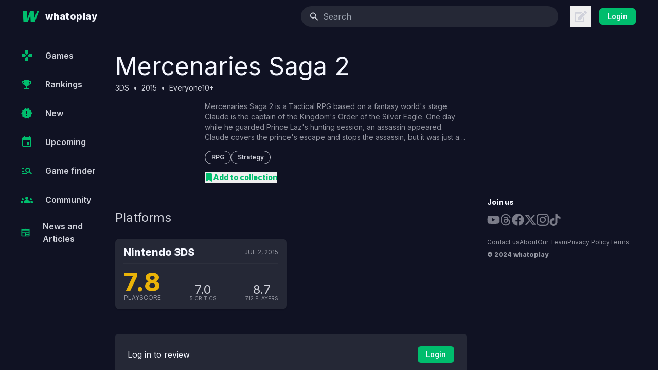

--- FILE ---
content_type: text/html; charset=utf-8
request_url: https://www.google.com/recaptcha/api2/aframe
body_size: 266
content:
<!DOCTYPE HTML><html><head><meta http-equiv="content-type" content="text/html; charset=UTF-8"></head><body><script nonce="tHPIRhQPi9EqKx57U-jC9g">/** Anti-fraud and anti-abuse applications only. See google.com/recaptcha */ try{var clients={'sodar':'https://pagead2.googlesyndication.com/pagead/sodar?'};window.addEventListener("message",function(a){try{if(a.source===window.parent){var b=JSON.parse(a.data);var c=clients[b['id']];if(c){var d=document.createElement('img');d.src=c+b['params']+'&rc='+(localStorage.getItem("rc::a")?sessionStorage.getItem("rc::b"):"");window.document.body.appendChild(d);sessionStorage.setItem("rc::e",parseInt(sessionStorage.getItem("rc::e")||0)+1);localStorage.setItem("rc::h",'1768696861521');}}}catch(b){}});window.parent.postMessage("_grecaptcha_ready", "*");}catch(b){}</script></body></html>

--- FILE ---
content_type: application/javascript; charset=UTF-8
request_url: https://whatoplay.com/_next/static/chunks/pages/best/%5BgenreURL%5D-1b4d51772eec23ea.js
body_size: 708
content:
(self.webpackChunk_N_E=self.webpackChunk_N_E||[]).push([[4285],{8086:function(e,n,t){(window.__NEXT_P=window.__NEXT_P||[]).push(["/best/[genreURL]",function(){return t(33814)}])},33814:function(e,n,t){"use strict";t.r(n),t.d(n,{__N_SSP:function(){return r}});var u=t(85893),_=t(72810),r=!0;n.default=e=>{let{fallbackData:n,url:t,genreURL:r}=e;return(0,u.jsx)(_.Z,{fallbackData:n,url:t,pageType:"best-genre",headerTitle:"Best ".concat(r," Games"),subTitle:"games"})}}},function(e){e.O(0,[260,9027,4356,2810,9774,2888,179],function(){return e(e.s=8086)}),_N_E=e.O()}]);

--- FILE ---
content_type: application/javascript; charset=UTF-8
request_url: https://whatoplay.com/_next/static/chunks/pages/critics/%5BpublicationURL%5D-9209ff15ee0dc73e.js
body_size: 6500
content:
(self.webpackChunk_N_E=self.webpackChunk_N_E||[]).push([[8666,8610,5918],{99251:function(e,s,t){(window.__NEXT_P=window.__NEXT_P||[]).push(["/critics/[publicationURL]",function(){return t(3942)}])},1342:function(e,s,t){"use strict";Object.defineProperty(s,"__esModule",{value:!0}),function(e,s){for(var t in s)Object.defineProperty(e,t,{enumerable:!0,get:s[t]})}(s,{noSSR:function(){return noSSR},default:function(){return dynamic}});let l=t(38754),a=(t(67294),l._(t(24304)));function convertModule(e){return{default:(null==e?void 0:e.default)||e}}function noSSR(e,s){return delete s.webpack,delete s.modules,e(s)}function dynamic(e,s){let t=a.default,l={loading:e=>{let{error:s,isLoading:t,pastDelay:l}=e;return null}};e instanceof Promise?l.loader=()=>e:"function"==typeof e?l.loader=e:"object"==typeof e&&(l={...l,...e}),l={...l,...s};let i=l.loader;return(l.loadableGenerated&&(l={...l,...l.loadableGenerated},delete l.loadableGenerated),"boolean"!=typeof l.ssr||l.ssr)?t({...l,loader:()=>null!=i?i().then(convertModule):Promise.resolve(convertModule(()=>null))}):(delete l.webpack,delete l.modules,noSSR(t,l))}("function"==typeof s.default||"object"==typeof s.default&&null!==s.default)&&void 0===s.default.__esModule&&(Object.defineProperty(s.default,"__esModule",{value:!0}),Object.assign(s.default,s),e.exports=s.default)},30043:function(e,s,t){"use strict";Object.defineProperty(s,"__esModule",{value:!0}),Object.defineProperty(s,"LoadableContext",{enumerable:!0,get:function(){return i}});let l=t(38754),a=l._(t(67294)),i=a.default.createContext(null)},24304:function(e,s,t){"use strict";/**
@copyright (c) 2017-present James Kyle <me@thejameskyle.com>
 MIT License
 Permission is hereby granted, free of charge, to any person obtaining
a copy of this software and associated documentation files (the
"Software"), to deal in the Software without restriction, including
without limitation the rights to use, copy, modify, merge, publish,
distribute, sublicense, and/or sell copies of the Software, and to
permit persons to whom the Software is furnished to do so, subject to
the following conditions:
 The above copyright notice and this permission notice shall be
included in all copies or substantial portions of the Software.
 THE SOFTWARE IS PROVIDED "AS IS", WITHOUT WARRANTY OF ANY KIND,
EXPRESS OR IMPLIED, INCLUDING BUT NOT LIMITED TO THE WARRANTIES OF
MERCHANTABILITY, FITNESS FOR A PARTICULAR PURPOSE AND
NONINFRINGEMENT. IN NO EVENT SHALL THE AUTHORS OR COPYRIGHT HOLDERS BE
LIABLE FOR ANY CLAIM, DAMAGES OR OTHER LIABILITY, WHETHER IN AN ACTION
OF CONTRACT, TORT OR OTHERWISE, ARISING FROM, OUT OF OR IN CONNECTION
WITH THE SOFTWARE OR THE USE OR OTHER DEALINGS IN THE SOFTWARE
*/Object.defineProperty(s,"__esModule",{value:!0}),Object.defineProperty(s,"default",{enumerable:!0,get:function(){return c}});let l=t(38754),a=l._(t(67294)),i=t(30043),n=[],r=[],o=!1;function load(e){let s=e(),t={loading:!0,loaded:null,error:null};return t.promise=s.then(e=>(t.loading=!1,t.loaded=e,e)).catch(e=>{throw t.loading=!1,t.error=e,e}),t}let LoadableSubscription=class LoadableSubscription{promise(){return this._res.promise}retry(){this._clearTimeouts(),this._res=this._loadFn(this._opts.loader),this._state={pastDelay:!1,timedOut:!1};let{_res:e,_opts:s}=this;e.loading&&("number"==typeof s.delay&&(0===s.delay?this._state.pastDelay=!0:this._delay=setTimeout(()=>{this._update({pastDelay:!0})},s.delay)),"number"==typeof s.timeout&&(this._timeout=setTimeout(()=>{this._update({timedOut:!0})},s.timeout))),this._res.promise.then(()=>{this._update({}),this._clearTimeouts()}).catch(e=>{this._update({}),this._clearTimeouts()}),this._update({})}_update(e){this._state={...this._state,error:this._res.error,loaded:this._res.loaded,loading:this._res.loading,...e},this._callbacks.forEach(e=>e())}_clearTimeouts(){clearTimeout(this._delay),clearTimeout(this._timeout)}getCurrentValue(){return this._state}subscribe(e){return this._callbacks.add(e),()=>{this._callbacks.delete(e)}}constructor(e,s){this._loadFn=e,this._opts=s,this._callbacks=new Set,this._delay=null,this._timeout=null,this.retry()}};function Loadable(e){return function(e,s){let t=Object.assign({loader:null,loading:null,delay:200,timeout:null,webpack:null,modules:null},s),l=null;function init(){if(!l){let s=new LoadableSubscription(e,t);l={getCurrentValue:s.getCurrentValue.bind(s),subscribe:s.subscribe.bind(s),retry:s.retry.bind(s),promise:s.promise.bind(s)}}return l.promise()}if(!o){let e=t.webpack?t.webpack():t.modules;e&&r.push(s=>{for(let t of e)if(s.includes(t))return init()})}function LoadableComponent(e,s){!function(){init();let e=a.default.useContext(i.LoadableContext);e&&Array.isArray(t.modules)&&t.modules.forEach(s=>{e(s)})}();let n=a.default.useSyncExternalStore(l.subscribe,l.getCurrentValue,l.getCurrentValue);return a.default.useImperativeHandle(s,()=>({retry:l.retry}),[]),a.default.useMemo(()=>{var s;return n.loading||n.error?a.default.createElement(t.loading,{isLoading:n.loading,pastDelay:n.pastDelay,timedOut:n.timedOut,error:n.error,retry:l.retry}):n.loaded?a.default.createElement((s=n.loaded)&&s.default?s.default:s,e):null},[e,n])}return LoadableComponent.preload=()=>init(),LoadableComponent.displayName="LoadableComponent",a.default.forwardRef(LoadableComponent)}(load,e)}function flushInitializers(e,s){let t=[];for(;e.length;){let l=e.pop();t.push(l(s))}return Promise.all(t).then(()=>{if(e.length)return flushInitializers(e,s)})}Loadable.preloadAll=()=>new Promise((e,s)=>{flushInitializers(n).then(e,s)}),Loadable.preloadReady=e=>(void 0===e&&(e=[]),new Promise(s=>{let res=()=>(o=!0,s());flushInitializers(r,e).then(res,res)})),window.__NEXT_PRELOADREADY=Loadable.preloadReady;let c=Loadable},61967:function(e,s,t){"use strict";var l=t(85893);s.Z=e=>{let{cover:s}=e;return(0,l.jsx)("div",{className:"aspect-[3/1]",style:{backgroundImage:"url(".concat(s||"https://cdn2.whatoplay.com/ui/cover.webp",")"),backgroundSize:"cover",backgroundPosition:"center center",backgroundRepeat:"no-repeat"},"data-test":"profile-cover"})}},60177:function(e,s,t){"use strict";var l=t(85893),a=t(33312);s.Z=()=>(0,l.jsxs)(l.Fragment,{children:[(0,l.jsx)("div",{className:"skeleton h-52 sm:h-80"}),(0,l.jsx)(a.Me,{className:"pt-6",children:(0,l.jsx)(a.ST,{children:(0,l.jsxs)("div",{className:"mb-4 space-y-9 px-5 sm:px-0",children:[(0,l.jsx)("div",{className:"relative -mt-24 h-32 w-32 sm:-mt-32 sm:h-52 sm:w-52",children:(0,l.jsx)("div",{className:"skeleton h-32 w-32 rounded-full bg-skin-sup sm:h-52 sm:w-52"})}),(0,l.jsxs)("div",{className:"space-y-3",children:[(0,l.jsx)("div",{className:"skeleton h-5 w-1/3 rounded-lg"}),(0,l.jsx)("div",{className:"skeleton h-3 w-1/4 rounded-lg"})]}),(0,l.jsxs)("div",{className:"space-y-5",children:[(0,l.jsxs)("div",{className:"flex gap-5 pb-1",children:[(0,l.jsxs)("div",{className:"space-y-2",children:[(0,l.jsx)("div",{className:"skeleton h-7 w-7 rounded-lg"}),(0,l.jsx)("div",{className:"skeleton h-3 w-20 rounded-lg"})]}),(0,l.jsxs)("div",{className:"space-y-2",children:[(0,l.jsx)("div",{className:"skeleton h-7 w-7 rounded-lg"}),(0,l.jsx)("div",{className:"skeleton h-3 w-20 rounded-lg"})]})]}),(0,l.jsx)("div",{className:"skeleton h-[34px] w-28 rounded-lg"}),(0,l.jsxs)("div",{className:"space-y-2",children:[(0,l.jsx)("div",{className:"skeleton h-3 w-7/12 rounded-lg"}),(0,l.jsx)("div",{className:"skeleton h-3 w-1/3 rounded-lg"})]}),(0,l.jsxs)("div",{className:"space-y-2",children:[(0,l.jsxs)("div",{className:"flex items-center space-x-2",children:[(0,l.jsx)("div",{className:"skeleton h-4 w-4 rounded-lg"}),(0,l.jsx)("div",{className:"skeleton h-3 w-20 rounded-lg"})]}),(0,l.jsxs)("div",{className:"flex items-center space-x-2",children:[(0,l.jsx)("div",{className:"skeleton h-4 w-4 rounded-lg"}),(0,l.jsx)("div",{className:"skeleton h-3 w-20 rounded-lg"})]})]})]})]})})})]})},28610:function(e,s,t){"use strict";t.r(s),t.d(s,{default:function(){return Ads_DynamicAds}});var l=t(85893),a=t(67294),i=t(36492),n=t(41707);let useAdsDynamic=e=>(0,i.a)(["ads-dynamic",e],async()=>{let s=await n.o.get("/api/v1/ads",{params:{position:e.position}});return s});var Ads_DynamicAds=e=>{let{position:s,active:t=!1}=e;(0,a.useEffect)(()=>{try{window.adsbygoogle||(window.adsbygoogle=[]),window.adsbygoogle.push({})}catch(e){console.error("AdSense error:",e)}},[]);let{data:i,error:n}=useAdsDynamic({position:s});if(!i&&!n)return(0,l.jsx)("div",{className:"relative z-40 flex justify-center"});let r=null==i?void 0:i.ads;return"leaderboard"===s?(0,l.jsx)("ins",{className:"adsbygoogle",style:{display:"block"},"data-ad-client":"ca-pub-1077262570513948","data-ad-slot":"9879645121","data-ad-format":"auto","data-full-width-responsive":"true"}):(0,l.jsxs)(l.Fragment,{children:[(null==r?void 0:r.isStyled)?(0,l.jsx)("style",{type:"text/css",dangerouslySetInnerHTML:{__html:"".concat(null==r?void 0:r.styles)}}):null,(0,l.jsx)("div",{dangerouslySetInnerHTML:{__html:(null==r?void 0:r.content)||""}})]})}},25918:function(e,s,t){"use strict";t.r(s);var l=t(85893);t(88273);var a=t(67294),i=t(89755),n=t.n(i),r=t(5152),o=t.n(r),c=t(89583);let d=o()(()=>t.e(3106).then(t.bind(t,23106)),{loadableGenerated:{webpack:()=>[23106]}}),VideoThumb=e=>{let{src:s,type:t,onClick:a,maxRes:i}=e;return(0,l.jsxs)("div",{className:"flex h-full w-full cursor-pointer items-center justify-center",children:[t&&(0,l.jsx)("div",{className:"absolute bottom-0 left-0 z-[2] w-1/2 bg-gradient-to-r from-black via-black/70 to-transparent p-2 text-sm uppercase text-slate-100 sm:px-4 sm:py-2 sm:text-base",children:t}),(0,l.jsx)(c.gmG,{className:"absolute z-[1] h-20 w-28 rounded-2xl bg-black/70 fill-white px-8 py-6 hover:bg-red-500",onClick:a}),(0,l.jsx)(n(),{className:"opacity-90",loader:e=>{let{src:s}=e;return s},src:"https://i.ytimg.com/vi/".concat(s,"/").concat(i?"maxresdefault":"sddefault",".jpg"),alt:"video",layout:"fill",objectFit:"cover",onClick:a})]})};s.default=e=>{let{src:s,type:t,maxRes:i=!1}=e,[n,r]=(0,a.useState)(!1);return n?(0,l.jsx)("div",{className:"rounded-lg",children:(0,l.jsx)(d,{autoPlay:!0,source:{type:"video",sources:[{src:s,provider:"youtube"}],poster:s},options:{ratio:"16:9",controls:["play-large","play","progress","current-time","mute","volume","fullscreen"]}})}):(0,l.jsx)("div",{className:"relative aspect-video",children:(0,l.jsx)(VideoThumb,{src:s,type:t,onClick:()=>r(!0),maxRes:i})})}},67988:function(e,s,t){"use strict";t.r(s);var l=t(85893),a=t(25675),i=t.n(a),n=t(41664),r=t.n(n),o=t(89966),c=t(89109),d=t(33312),u=t(28610),m=t(64713),x=t(10403),p=t(77302),h=t(79317);s.default=()=>{let e=(0,h.d)();return(0,l.jsxs)(l.Fragment,{children:[(0,l.jsx)(c.p,{title:"404 - Page not found"}),(0,l.jsxs)(d.Me,{className:"!gap-0 p-4",children:[!e&&(0,l.jsx)(d.lU,{tag:"section",children:(0,l.jsx)(m.Z,{})}),(0,l.jsx)(d.Vs,{tag:"main",className:"mx-auto max-w-7xl",children:(0,l.jsxs)(d.Me,{children:[(0,l.jsx)(d.VK,{className:"space-y-4 lg:space-y-6",children:(0,l.jsxs)("div",{className:"flex flex-col items-center space-y-6",children:[(0,l.jsx)("div",{className:"relative aspect-square w-[300px]",children:(0,l.jsx)(i(),{loader:e=>{let{src:s}=e;return s},src:"https://cdn2.whatoplay.com/kaido-404.gif",alt:"404 Office Cat",fill:!0,style:{objectFit:"cover",objectPosition:"center"}})}),(0,l.jsxs)("div",{className:"text-center",children:[(0,l.jsx)("h1",{className:"mb-3 text-center text-3xl font-semibold tracking-wider text-skin-pri md:text-4xl",children:"Oops! Are you lost?"}),(0,l.jsx)("div",{className:"text-skin-sec",children:"This page could not be found."})]}),(0,l.jsx)(r(),{href:"/",title:"Homepage",children:(0,l.jsx)(o.z,{variant:"solid",size:"md",className:"shadow-md shadow-black/20",children:"Go home"})})]})}),(0,l.jsxs)(d.ST,{className:"box-content px-2 py-4 lg:max-w-[336px] ".concat(e?"w-full":"w-[336px]"),children:[(0,l.jsx)(p.f,{}),(0,l.jsx)(u.default,{position:"sidebar"}),(0,l.jsx)("div",{className:"sticky top-[100px]",children:(0,l.jsx)(x.t,{})})]})]})})]})]})}},3942:function(e,s,t){"use strict";t.r(s),t.d(s,{default:function(){return _publicationURL_}});var l=t(85893),a=t(11163),i=t(8100),n=t(49808),r=t(67294),o=t(33312),c=t(61967),d=t(19027),u=t(89755),m=t.n(u),Publication_Details=e=>{var s,t;let{publication:a}=e;return(0,l.jsxs)("div",{className:"space-y-10",children:[(0,l.jsxs)("div",{className:"space-y-8 sm:px-0",children:[(0,l.jsx)("div",{className:"relative -mt-24 shrink-0 sm:-mt-32 sm:h-52 sm:w-52",children:(0,l.jsx)("div",{className:"relative h-32 w-32  sm:h-52 sm:w-52",children:(0,l.jsx)(m(),{loader:e=>{let{src:s}=e;return s},src:"https://cdn2.whatoplay.com/publications/".concat(null===(t=a.publicationImage)||void 0===t?void 0:null===(s=t.split(".")[0])||void 0===s?void 0:s.concat(".webp")),alt:null==a?void 0:a.publicationName,layout:"fill",objectFit:"cover",className:"rounded-full bg-skin-mai"})})}),(0,l.jsxs)("div",{className:"space-1",children:[(0,l.jsx)("h1",{className:"overflow-anywhere mr-2 line-clamp-2 text-3xl font-normal text-skin-pri",children:null==a?void 0:a.publicationName}),(0,l.jsxs)("div",{className:"truncate text-sm font-normal text-skin-sec",children:["@",null==a?void 0:a.publicationUrl]})]}),(0,l.jsx)("div",{className:"prose-sm text-skin-pri",children:(0,l.jsx)(d.Lu,{content:(null==a?void 0:a.publicationAbout)||""})})]}),(0,l.jsx)("span",{className:"prose-sm text-skin-pri",children:a.publicationWebsite}),(0,l.jsx)("div",{className:"hidden sm:block"})]})},x=t(89109),p=t(67988),h=t(60177),f=t(64713),v=t(79317),j=t(10403),b=t(28610);let y=r.forwardRef(function(e,s){return r.createElement("svg",Object.assign({xmlns:"http://www.w3.org/2000/svg",fill:"none",viewBox:"0 0 24 24",strokeWidth:2,stroke:"currentColor","aria-hidden":"true",ref:s},e),r.createElement("path",{strokeLinecap:"round",strokeLinejoin:"round",d:"M10 6H6a2 2 0 00-2 2v10a2 2 0 002 2h10a2 2 0 002-2v-4M14 4h6m0 0v6m0-6L10 14"}))});var g=t(73631),w=t(84520),N=t(85905),k=t(25918),_=t(41664),L=t.n(_),Extras_ReviewedOn=e=>{let{reviewedOnPlatforms:s}=e;if(!s)return null;let t=s.split("|||");if(!t)return null;let a=t.map((e,s)=>{let a=e.split("::"),i=a[2],n=a[1],r=a[3],o=a[0];return(0,l.jsxs)(l.Fragment,{children:[(0,l.jsx)(L(),{href:"/".concat(i,"/").concat(n,"/"),title:"".concat(r," on ").concat(o),className:"hover:underline hover:underline-offset-2",children:o},a[1]),s<t.length-1&&(0,l.jsx)("span",{children:"-"})]})});return(0,l.jsx)("div",{className:"flex flex-shrink-0 items-center gap-2 text-xs text-skin-sec",children:a})};let PublicationReview=e=>{var s;let{publicationId:t,setTotalCount:a}=e,[n,o]=(0,r.useState)(1),{data:c,error:u}=(0,i.ZP)("/api/v1/main/critic-reviews/?pageType=publication&publicationID=".concat(t,"&pageNum=").concat(n,"&limit=10"));return c||u?(a(null==c?void 0:c.totalCount),(0,l.jsxs)(g.Zb,{className:"divide-y divide-skin-sep",children:[null==c?void 0:null===(s=c.criticReviews)||void 0===s?void 0:s.map(e=>{var s,t;return(0,l.jsxs)("div",{className:"space-y-4 p-4 sm:space-y-6",children:[(0,l.jsxs)("div",{className:"relative flex items-start space-x-3",children:[(0,l.jsx)("div",{className:"relative h-16 w-16 flex-shrink-0 overflow-hidden rounded-md",children:(0,l.jsx)(m(),{loader:e=>{let{src:s}=e;return s},src:"https://cdn2.whatoplay.com/boxart/reg/150x/".concat(null===(t=e.boxArt)||void 0===t?void 0:null===(s=t.split(".")[0])||void 0===s?void 0:s.concat(".webp")),alt:e.gameName,layout:"fill",objectFit:"cover"})}),(0,l.jsxs)("div",{className:"space-y-2",children:[(0,l.jsx)("div",{className:"line-clamp-2 text-sm font-semibold text-skin-pri",children:e.gameName}),(0,l.jsx)("div",{className:"flex flex-shrink-0 items-center gap-2 text-xs text-skin-sec",children:(0,l.jsx)(Extras_ReviewedOn,{reviewedOnPlatforms:e.reviewedOnPlatforms})})]})]}),(0,l.jsxs)("div",{className:"space-y-4",children:[(0,l.jsxs)("div",{className:"flex space-x-2 text-xs text-skin-sec",children:[(0,l.jsx)("span",{children:e.anonymous?"Anonymous":e.criticAuthorName}),(0,l.jsx)("span",{children:"-"}),(0,l.jsx)("span",{children:e.criticReviewDate})]}),(0,l.jsx)("div",{className:"prose-sm text-skin-pri",children:2===e.videoOrArticle?(0,l.jsx)(d.Lu,{content:e.criticReviewQuote}):(0,l.jsx)(k.default,{src:e.criticReviewQuote})})]}),(0,l.jsx)("div",{className:"flex items-center space-x-1 hover:underline hover:underline-offset-2",children:!!e.criticLinkAv&&!e.discontinued&&(0,l.jsxs)(l.Fragment,{children:[(0,l.jsx)("a",{href:e.criticReviewExternalLink,title:e.articleTitle,className:"text-sm text-skin-act",children:2===e.videoOrArticle?"Read full review":"Watch full review"}),(0,l.jsx)(y,{className:"h-4 w-4 text-skin-act"})]})})]},e.gameName)}),(0,l.jsx)(N.Z,{dispatcher:o,count:c.totalPages,page:n,siblingCount:1,className:"mt-8"})]})):(a(0),(0,l.jsx)("div",{className:"space-y-6 py-6",children:(0,l.jsx)(w.Z,{})}))};var _publicationURL_=()=>{let[e,s]=(0,r.useState)(0),{query:{publicationURL:t}}=(0,a.useRouter)(),d=(0,v.d)(),{data:u,error:m}=(0,i.ZP)(t&&"/api/v1/publication/?publicationURL=".concat(t));if(!u&&!m)return(0,l.jsx)(h.Z,{});if(m)return(0,l.jsx)(p.default,{});let{publication:y}=u;return(0,l.jsxs)(l.Fragment,{children:[(0,l.jsx)(x.p,{title:y.publicationName}),(0,l.jsxs)(o.Me,{className:"!gap-0 p-4",children:[!d&&(0,l.jsx)(o.lU,{tag:"section",children:(0,l.jsx)(f.Z,{})}),(0,l.jsx)(o.Vs,{tag:"main",className:"mx-auto max-w-7xl",children:(0,l.jsxs)(o.Me,{children:[(0,l.jsxs)(o.VK,{children:[(0,l.jsx)(c.Z,{cover:"https://cdn2.whatoplay.com/ui/cover.webp"}),(0,l.jsx)(Publication_Details,{publication:y}),(0,l.jsxs)(n.O.Group,{defaultIndex:0,children:[(0,l.jsx)(n.O.List,{className:"my-4 flex justify-between md:justify-start md:space-x-6",children:(0,l.jsx)(n.O,{className:e=>{let{selected:s}=e;return"inline-flex items-center space-x-2 rounded-lg px-4 py-2 text-skin-pri hover:bg-skin-sup sm:px-3 ".concat(s?"bg-skin-sup font-semibold opacity-100":"bg-none opacity-70")},children:(0,l.jsxs)("div",{className:"flex items-center space-x-2",children:[(0,l.jsx)("span",{className:"hidden sm:block",children:"Reviews"}),(0,l.jsx)("div",{className:"rounded-full bg-skin-sup px-2 py-0.5 text-xs",children:e})]})})}),(0,l.jsx)(n.O.Panels,{className:"my-6",children:(0,l.jsx)(n.O.Panel,{children:(0,l.jsx)("div",{className:"rounded-lg border border-skin-mai",children:(0,l.jsx)(PublicationReview,{publicationId:y.publicationId,setTotalCount:s})})})})]})]}),(0,l.jsxs)(o.ST,{className:"box-content px-2 py-4 lg:max-w-[336px] ".concat(d?"w-full":"w-[336px]"),children:[(0,l.jsx)(b.default,{position:"sidebar"}),(0,l.jsx)("div",{className:"sticky top-[100px]",children:(0,l.jsx)(j.t,{})})]})]})})]})]})}},73631:function(e,s,t){"use strict";t.d(s,{Zb:function(){return Card}});var l=t(85893),a=t(86010);let Card=e=>{let{children:s,className:t,id:i}=e;return(0,l.jsx)("div",{id:i||void 0,className:(0,a.Z)("overflow-hidden rounded-lg bg-skin-mai shadow-sm",t),children:s})}},88273:function(){},5152:function(e,s,t){e.exports=t(1342)}},function(e){e.O(0,[9027,6127,2603,9774,2888,179],function(){return e(e.s=99251)}),_N_E=e.O()}]);

--- FILE ---
content_type: application/javascript; charset=UTF-8
request_url: https://whatoplay.com/_next/static/chunks/pages/critics-fcfd0b32609f59bd.js
body_size: 5945
content:
(self.webpackChunk_N_E=self.webpackChunk_N_E||[]).push([[8335,8610],{8803:function(t,e,s){(window.__NEXT_P=window.__NEXT_P||[]).push(["/critics",function(){return s(84320)}])},33312:function(t,e,s){"use strict";s.d(e,{J$:function(){return GridItemTwelve},Me:function(){return GridLayout},ST:function(){return GridItemFour},VK:function(){return GridItemEight},Vs:function(){return GridItemTen},lU:function(){return GridItemTwo}});var i=s(85893),a=s(86010);let GridLayout=t=>{let{children:e,className:s,id:r,tag:n="div"}=t;return(0,i.jsx)(n,{id:r||void 0,className:(0,a.Z)("grid w-full grid-cols-12 gap-4 pb-24 lg:gap-8",s),children:e})},GridItemTwo=t=>{let{children:e,className:s="",id:r,tag:n="div"}=t;return(0,i.jsx)(n,{id:r||void 0,className:(0,a.Z)("col-span-12 w-full lg:col-span-2",s),children:e})},GridItemFour=t=>{let{children:e,className:s="",id:r,tag:n="div"}=t;return(0,i.jsx)(n,{id:r||void 0,className:(0,a.Z)("col-span-12 w-full lg:col-span-4",s),children:e})},GridItemEight=t=>{let{children:e,className:s="",id:r,tag:n="div"}=t;return(0,i.jsx)(n,{id:r||void 0,className:(0,a.Z)("col-span-12 w-full lg:col-span-8",s),children:e})},GridItemTen=t=>{let{children:e,className:s="",id:r,tag:n="div"}=t;return(0,i.jsx)(n,{id:r||void 0,className:(0,a.Z)("col-span-12 w-full lg:col-span-10",s),children:e})},GridItemTwelve=t=>{let{children:e,className:s="",id:r,tag:n="div"}=t;return(0,i.jsx)(n,{id:r||void 0,className:(0,a.Z)("col-span-12 w-full",s),children:e})}},28610:function(t,e,s){"use strict";s.r(e),s.d(e,{default:function(){return Ads_DynamicAds}});var i=s(85893),a=s(67294),r=s(36492),n=s(41707);let useAdsDynamic=t=>(0,r.a)(["ads-dynamic",t],async()=>{let e=await n.o.get("/api/v1/ads",{params:{position:t.position}});return e});var Ads_DynamicAds=t=>{let{position:e,active:s=!1}=t;(0,a.useEffect)(()=>{try{window.adsbygoogle||(window.adsbygoogle=[]),window.adsbygoogle.push({})}catch(t){console.error("AdSense error:",t)}},[]);let{data:r,error:n}=useAdsDynamic({position:e});if(!r&&!n)return(0,i.jsx)("div",{className:"relative z-40 flex justify-center"});let o=null==r?void 0:r.ads;return"leaderboard"===e?(0,i.jsx)("ins",{className:"adsbygoogle",style:{display:"block"},"data-ad-client":"ca-pub-1077262570513948","data-ad-slot":"9879645121","data-ad-format":"auto","data-full-width-responsive":"true"}):(0,i.jsxs)(i.Fragment,{children:[(null==o?void 0:o.isStyled)?(0,i.jsx)("style",{type:"text/css",dangerouslySetInnerHTML:{__html:"".concat(null==o?void 0:o.styles)}}):null,(0,i.jsx)("div",{dangerouslySetInnerHTML:{__html:(null==o?void 0:o.content)||""}})]})}},10403:function(t,e,s){"use strict";s.d(e,{t:function(){return SideFooter}});var i=s(85893),a=s(41664),r=s.n(a);let n=[{name:"Youtube",href:"https://www.youtube.com/user/whatoplaychannel",icon:t=>(0,i.jsx)("svg",{stroke:"currentColor",fill:"currentColor",strokeWidth:"0",viewBox:"0 0 576 512",height:"1em",width:"1em",xmlns:"http://www.w3.org/2000/svg",...t,children:(0,i.jsx)("path",{d:"M549.655 124.083c-6.281-23.65-24.787-42.276-48.284-48.597C458.781 64 288 64 288 64S117.22 64 74.629 75.486c-23.497 6.322-42.003 24.947-48.284 48.597-11.412 42.867-11.412 132.305-11.412 132.305s0 89.438 11.412 132.305c6.281 23.65 24.787 41.5 48.284 47.821C117.22 448 288 448 288 448s170.78 0 213.371-11.486c23.497-6.321 42.003-24.171 48.284-47.821 11.412-42.867 11.412-132.305 11.412-132.305s0-89.438-11.412-132.305zm-317.51 213.508V175.185l142.739 81.205-142.739 81.201z"})})},{name:"Threads",href:"https://www.threads.net/@whatoplay",icon:t=>(0,i.jsx)("svg",{stroke:"currentColor",fill:"currentColor",strokeWidth:"0",role:"img",viewBox:"0 0 448 512",height:"1em",width:"1em",xmlns:"http://www.w3.org/2000/svg",...t,children:(0,i.jsx)("path",{d:"M331.5 235.7c2.2 .9 4.2 1.9 6.3 2.8c29.2 14.1 50.6 35.2 61.8 61.4c15.7 36.5 17.2 95.8-30.3 143.2c-36.2 36.2-80.3 52.5-142.6 53h-.3c-70.2-.5-124.1-24.1-160.4-70.2c-32.3-41-48.9-98.1-49.5-169.6V256v-.2C17 184.3 33.6 127.2 65.9 86.2C102.2 40.1 156.2 16.5 226.4 16h.3c70.3 .5 124.9 24 162.3 69.9c18.4 22.7 32 50 40.6 81.7l-40.4 10.8c-7.1-25.8-17.8-47.8-32.2-65.4c-29.2-35.8-73-54.2-130.5-54.6c-57 .5-100.1 18.8-128.2 54.4C72.1 146.1 58.5 194.3 58 256c.5 61.7 14.1 109.9 40.3 143.3c28 35.6 71.2 53.9 128.2 54.4c51.4-.4 85.4-12.6 113.7-40.9c32.3-32.2 31.7-71.8 21.4-95.9c-6.1-14.2-17.1-26-31.9-34.9c-3.7 26.9-11.8 48.3-24.7 64.8c-17.1 21.8-41.4 33.6-72.7 35.3c-23.6 1.3-46.3-4.4-63.9-16c-20.8-13.8-33-34.8-34.3-59.3c-2.5-48.3 35.7-83 95.2-86.4c21.1-1.2 40.9-.3 59.2 2.8c-2.4-14.8-7.3-26.6-14.6-35.2c-10-11.7-25.6-17.7-46.2-17.8H227c-16.6 0-39 4.6-53.3 26.3l-34.4-23.6c19.2-29.1 50.3-45.1 87.8-45.1h.8c62.6 .4 99.9 39.5 103.7 107.7l-.2 .2zm-156 68.8c1.3 25.1 28.4 36.8 54.6 35.3c25.6-1.4 54.6-11.4 59.5-73.2c-13.2-2.9-27.8-4.4-43.4-4.4c-4.8 0-9.6 .1-14.4 .4c-42.9 2.4-57.2 23.2-56.2 41.8l-.1 .1z"})})},{name:"Facebook",href:"https://www.facebook.com/whatoplay",icon:t=>(0,i.jsx)("svg",{stroke:"currentColor",fill:"currentColor",strokeWidth:"0",viewBox:"0 0 512 512",height:"1em",width:"1em",xmlns:"http://www.w3.org/2000/svg",...t,children:(0,i.jsx)("path",{d:"M504 256C504 119 393 8 256 8S8 119 8 256c0 123.78 90.69 226.38 209.25 245V327.69h-63V256h63v-54.64c0-62.15 37-96.48 93.67-96.48 27.14 0 55.52 4.84 55.52 4.84v61h-31.28c-30.8 0-40.41 19.12-40.41 38.73V256h68.78l-11 71.69h-57.78V501C413.31 482.38 504 379.78 504 256z"})})},{name:"X",href:"https://twitter.com/whatoplay",icon:t=>(0,i.jsx)("svg",{stroke:"currentColor",fill:"currentColor",strokeWidth:"0",viewBox:"0 0 512 512",height:"1em",width:"1em",xmlns:"http://www.w3.org/2000/svg",...t,children:(0,i.jsx)("path",{d:"M389.2 48h70.6L305.6 224.2 487 464H345L233.7 318.6 106.5 464H35.8L200.7 275.5 26.8 48H172.4L272.9 180.9 389.2 48zM364.4 421.8h39.1L151.1 88h-42L364.4 421.8z"})})},{name:"Instagram",href:"https://www.instagram.com/whatoplay/",icon:t=>(0,i.jsxs)("svg",{stroke:"currentColor",fill:"currentColor",strokeWidth:"0",role:"img",viewBox:"0 0 24 24",height:"1em",width:"1em",xmlns:"http://www.w3.org/2000/svg",...t,children:[(0,i.jsx)("title",{}),(0,i.jsx)("path",{d:"M12 0C8.74 0 8.333.015 7.053.072 5.775.132 4.905.333 4.14.63c-.789.306-1.459.717-2.126 1.384S.935 3.35.63 4.14C.333 4.905.131 5.775.072 7.053.012 8.333 0 8.74 0 12s.015 3.667.072 4.947c.06 1.277.261 2.148.558 2.913.306.788.717 1.459 1.384 2.126.667.666 1.336 1.079 2.126 1.384.766.296 1.636.499 2.913.558C8.333 23.988 8.74 24 12 24s3.667-.015 4.947-.072c1.277-.06 2.148-.262 2.913-.558.788-.306 1.459-.718 2.126-1.384.666-.667 1.079-1.335 1.384-2.126.296-.765.499-1.636.558-2.913.06-1.28.072-1.687.072-4.947s-.015-3.667-.072-4.947c-.06-1.277-.262-2.149-.558-2.913-.306-.789-.718-1.459-1.384-2.126C21.319 1.347 20.651.935 19.86.63c-.765-.297-1.636-.499-2.913-.558C15.667.012 15.26 0 12 0zm0 2.16c3.203 0 3.585.016 4.85.071 1.17.055 1.805.249 2.227.415.562.217.96.477 1.382.896.419.42.679.819.896 1.381.164.422.36 1.057.413 2.227.057 1.266.07 1.646.07 4.85s-.015 3.585-.074 4.85c-.061 1.17-.256 1.805-.421 2.227-.224.562-.479.96-.899 1.382-.419.419-.824.679-1.38.896-.42.164-1.065.36-2.235.413-1.274.057-1.649.07-4.859.07-3.211 0-3.586-.015-4.859-.074-1.171-.061-1.816-.256-2.236-.421-.569-.224-.96-.479-1.379-.899-.421-.419-.69-.824-.9-1.38-.165-.42-.359-1.065-.42-2.235-.045-1.26-.061-1.649-.061-4.844 0-3.196.016-3.586.061-4.861.061-1.17.255-1.814.42-2.234.21-.57.479-.96.9-1.381.419-.419.81-.689 1.379-.898.42-.166 1.051-.361 2.221-.421 1.275-.045 1.65-.06 4.859-.06l.045.03zm0 3.678c-3.405 0-6.162 2.76-6.162 6.162 0 3.405 2.76 6.162 6.162 6.162 3.405 0 6.162-2.76 6.162-6.162 0-3.405-2.76-6.162-6.162-6.162zM12 16c-2.21 0-4-1.79-4-4s1.79-4 4-4 4 1.79 4 4-1.79 4-4 4zm7.846-10.405c0 .795-.646 1.44-1.44 1.44-.795 0-1.44-.646-1.44-1.44 0-.794.646-1.439 1.44-1.439.793-.001 1.44.645 1.44 1.439z"})]})},{name:"Tiktok",href:"https://www.tiktok.com/@whatoplay.com",icon:t=>(0,i.jsxs)("svg",{stroke:"currentColor",fill:"currentColor",strokeWidth:"0",role:"img",viewBox:"0 0 24 24",height:"1em",width:"1em",xmlns:"http://www.w3.org/2000/svg",...t,children:[(0,i.jsx)("title",{}),(0,i.jsx)("path",{d:"M12.525.02c1.31-.02 2.61-.01 3.91-.02.08 1.53.63 3.09 1.75 4.17 1.12 1.11 2.7 1.62 4.24 1.79v4.03c-1.44-.05-2.89-.35-4.2-.97-.57-.26-1.1-.59-1.62-.93-.01 2.92.01 5.84-.02 8.75-.08 1.4-.54 2.79-1.35 3.94-1.31 1.92-3.58 3.17-5.91 3.21-1.43.08-2.86-.31-4.08-1.03-2.02-1.19-3.44-3.37-3.65-5.71-.02-.5-.03-1-.01-1.49.18-1.9 1.12-3.72 2.58-4.96 1.66-1.44 3.98-2.13 6.15-1.72.02 1.48-.04 2.96-.04 4.44-.99-.32-2.15-.23-3.02.37-.63.41-1.11 1.04-1.36 1.75-.21.51-.15 1.07-.14 1.61.24 1.64 1.82 3.02 3.5 2.87 1.12-.01 2.19-.66 2.77-1.61.19-.33.4-.67.41-1.06.1-1.79.06-3.57.07-5.36.01-4.03-.01-8.05.02-12.07z"})]})}],o=[{name:"Contact us",href:"/contact/"},{name:"About",href:"/about/"},{name:"Our Team",href:"/team/"},{name:"Privacy Policy",href:"/privacy/"},{name:"Terms",href:"/terms/"}],SideFooter=()=>(0,i.jsxs)("aside",{children:[(0,i.jsx)("h3",{className:"text-sm font-bold",children:"Join us"}),(0,i.jsx)("ul",{className:"mb-6 mt-3 flex flex-wrap items-center gap-6",children:n.map(t=>(0,i.jsx)("li",{children:(0,i.jsx)("a",{href:t.href,title:t.name,children:(0,i.jsx)(t.icon,{className:"h-6 w-6 fill-skin-tri/80 lg:hover:fill-skin-pri","aria-hidden":"true"})})},t.name))}),(0,i.jsx)("ul",{className:"mb-2 flex flex-wrap gap-3 text-xs text-skin-tri",children:o.map(t=>(0,i.jsx)("li",{children:(0,i.jsx)(r(),{href:t.href,title:t.name,className:"text-skin-tri lg:hover:text-skin-pri",children:t.name})},t.name))}),(0,i.jsx)("div",{className:"text-xs font-bold text-skin-tri",children:"\xa9 2024 whatoplay"})]})},89109:function(t,e,s){"use strict";s.d(e,{p:function(){return Seo}});var i=s(85893),a=s(9008),r=s.n(a),n=s(11163);let getOrgJSONSchema=()=>({"@context":"http://schema.org","@type":"Organization",name:"whatoplay",url:"https://whatoplay.com",logo:"https://cdn2.whatoplay.com/logo_v2.png",email:"info@whatoplay.com",sameAs:["https://www.wikidata.org/wiki/Q88995163","https://www.facebook.com/whatoplay","https://www.linkedin.com/company/whatoplay","https://twitter.com/whatoplay","https://youtube.com/@whatoplay"],contactPoint:{"@type":"ContactPoint",contactType:"customer service",email:"info@whatoplay.com",url:"https://whatoplay.com"}}),Seo=t=>{let{ogUrl:e="https://whatoplay.com",title:s="",description:a="",image:o="",type:c="",author:l="",withRelCanonical:d=!1}=t,h=(0,n.useRouter)();return(0,i.jsxs)(i.Fragment,{children:[(0,i.jsxs)(r(),{children:[(0,i.jsx)("title",{children:s}),(0,i.jsx)("meta",{name:"description",content:a}),(0,i.jsx)("meta",{property:"og:url",content:e+h.asPath}),(0,i.jsx)("meta",{property:"og:image",content:o}),(0,i.jsx)("meta",{property:"og:site_name",content:"whatoplay"}),(0,i.jsx)("meta",{property:"og:title",content:s}),(0,i.jsx)("meta",{property:"og:description",content:a}),""!==c?(0,i.jsx)("meta",{property:"og:type",content:c}):null,(0,i.jsx)("meta",{property:"article:author",content:l}),(0,i.jsx)("meta",{property:"fb:app_id",content:"1703725636611827"}),(0,i.jsx)("meta",{property:"twitter:card",content:"summary"}),(0,i.jsx)("meta",{property:"twitter:site",content:"@whatoplay"}),(0,i.jsx)("meta",{property:"twitter:title",content:s}),(0,i.jsx)("meta",{property:"twitter:description",content:a}),(0,i.jsx)("meta",{property:"twitter:creator",content:"whatoplay"}),(0,i.jsx)("meta",{property:"twitter:image:src",content:o}),(0,i.jsx)("meta",{property:"og:url",content:e+h.asPath}),(0,i.jsx)("link",{rel:"alternate",type:"application/rss+xml",href:"https://whatoplay.com/feed/"}),d?(0,i.jsx)("link",{rel:"canonical",href:"https://whatoplay.com".concat(h.asPath.split("#")[0].split("?")[0]).concat(h.asPath.includes("pageNum")?"?pageNum=".concat(new URLSearchParams(h.asPath.split("?")[1]).get("pageNum")):"")}):null]}),(0,i.jsx)("script",{type:"application/ld+json",dangerouslySetInnerHTML:{__html:JSON.stringify(getOrgJSONSchema())}})]})}},84320:function(t,e,s){"use strict";s.r(e),s.d(e,{default:function(){return critics}});var i=s(85893),a=s(41664),r=s.n(a),n=s(33312),o=s(8100),c=s(85205),l=s(89755),d=s.n(l);let FLagItem=t=>{let{flagName:e,image:s}=t;return(0,i.jsx)(d(),{loader:t=>{let{src:e}=t;return e},src:"https://cdn2.whatoplay.com/flags/".concat(s),alt:e,objectFit:"cover",layout:"fill"})};var Extras_Flags=t=>{let{languages:e}=t,s=e.split("|||");return(0,i.jsx)(i.Fragment,{children:s.map(t=>{let e=t.split("::");return(0,i.jsx)(FLagItem,{flagName:e[0],image:e[1]},10)})})},Publication_Horizontal=t=>{var e,s;let{publication:a}=t;return(0,i.jsxs)(r(),{href:"/critics/".concat(a.publicationUrl,"/"),className:"flex items-center gap-3 rounded-md p-4 hover:bg-skin-bod",title:a.publicationName,children:[(0,i.jsx)("div",{className:"relative h-12 w-12 flex-shrink-0 overflow-hidden sm:h-14 sm:w-14",children:(0,i.jsx)(d(),{loader:t=>{let{src:e}=t;return e},src:"https://cdn2.whatoplay.com/publications/".concat(null===(s=a.publicationImage)||void 0===s?void 0:null===(e=s.split(".")[0])||void 0===e?void 0:e.concat(".webp")),alt:a.publicationName,objectFit:"cover",layout:"fill"})}),(0,i.jsxs)("div",{className:"space-y-2",children:[(0,i.jsx)("div",{className:"text-skin-pri",children:a.publicationName}),(0,i.jsx)("div",{className:"relative h-3 w-5 flex-shrink-0 overflow-hidden",children:(0,i.jsx)(Extras_Flags,{languages:a.languages||""})})]})]})},Publication_Publications=t=>{let{typeID:e}=t,{data:s,error:a}=(0,o.ZP)("/api/v1/publications/?typeID=".concat(e));return s||a?s.publications&&0===s.publications.length?null:(0,i.jsx)(i.Fragment,{children:s.publications.map(t=>(0,i.jsx)(Publication_Horizontal,{publication:t},t.publicationId))}):(0,i.jsx)(c.M,{message:"Loading publications"})},h=s(89109),m=s(79317),p=s(64713),u=s(10403),x=s(28610),critics=()=>{let t=(0,m.d)();return(0,i.jsxs)(i.Fragment,{children:[(0,i.jsx)(h.p,{title:"List of Accredited Critics"}),(0,i.jsxs)(n.Me,{className:"!gap-0 p-4",children:[!t&&(0,i.jsx)(n.lU,{tag:"section",children:(0,i.jsx)(p.Z,{})}),(0,i.jsx)(n.Vs,{tag:"main",className:"mx-auto max-w-7xl",children:(0,i.jsxs)(n.Me,{children:[(0,i.jsxs)(n.VK,{className:"prose-sm py-12 sm:prose-base",children:[(0,i.jsxs)("section",{children:[(0,i.jsx)("h1",{className:"font-bold text-skin-pri",children:"List of Accredited Critics"}),(0,i.jsxs)("p",{className:"text-skin-sec",children:["Below are lists of all publications (active or inactive) that we have accredited as reputable sources of critic reviews. If your trusted reviewer or YouTuber is not on the list, please don't hesitate to send us a message through our"," ",(0,i.jsx)(r(),{href:"/contact/",className:"not-prose text-skin-act no-underline hover:underline hover:underline-offset-2",children:"contact"})," ","form."]})]}),(0,i.jsxs)("section",{children:[(0,i.jsx)("h2",{className:"text-skin-pri",children:"Active Publications"}),(0,i.jsx)("p",{className:"text-skin-sec",children:"These are publications that continues to publish well-crafted, trustworthy reviews of the latest game releases."}),(0,i.jsx)("div",{className:"grid grid-cols-2 sm:grid-cols-3",children:(0,i.jsx)(Publication_Publications,{typeID:1})})]}),(0,i.jsxs)("section",{children:[(0,i.jsx)("h2",{className:"text-skin-pri",children:"Inactive Publications"}),(0,i.jsx)("p",{className:"text-skin-sec",children:"These are publications that, for one reason or another, have stopped publishing reviews."}),(0,i.jsx)("div",{className:"grid grid-cols-2 sm:grid-cols-3",children:(0,i.jsx)(Publication_Publications,{typeID:2})})]})]}),(0,i.jsxs)(n.ST,{className:"box-content px-2 py-4 lg:max-w-[336px] ".concat(t?"w-full":"w-[336px]"),children:[(0,i.jsx)(x.default,{position:"sidebar"}),(0,i.jsx)("div",{className:"sticky top-[100px]",children:(0,i.jsx)(u.t,{})})]})]})})]})]})}},35356:function(t,e,s){"use strict";s.d(e,{F:function(){return BounceLoader}});var i=s(85893);let BounceLoader=()=>(0,i.jsxs)("div",{className:"bounce-loader",children:[(0,i.jsx)("div",{className:"bounce1"}),(0,i.jsx)("div",{className:"bounce2"}),(0,i.jsx)("div",{className:"bounce3"})]})},85205:function(t,e,s){"use strict";s.d(e,{M:function(){return ContentLoading}});var i=s(85893),a=s(35356);let ContentLoading=t=>{let{message:e}=t;return(0,i.jsx)("div",{className:"flex flex-grow items-center justify-center p-5",children:(0,i.jsxs)("div",{children:[(0,i.jsx)(a.F,{}),(0,i.jsx)("div",{className:"text-sm text-skin-tri",children:e})]})})}}},function(t){t.O(0,[9774,2888,179],function(){return t(t.s=8803)}),_N_E=t.O()}]);

--- FILE ---
content_type: application/javascript; charset=UTF-8
request_url: https://whatoplay.com/_next/static/chunks/7443-70b23fb72707b2e9.js
body_size: 7445
content:
"use strict";(self.webpackChunk_N_E=self.webpackChunk_N_E||[]).push([[7443],{47443:function(e,t,s){s.d(t,{Z:function(){return Editor_ReviewEditor}});var i=s(85893),n=s(87536),r=s(67294),l=s(1604),o=s(66386),a=s(86501),c=s(86010),d=s(11163),u=s(41664),m=s.n(u),v=s(89583),h=s(89966),p=s(45645),x=s(42563),g=s(77768);let Toggle=e=>{let{on:t,setOn:s,disabled:n}=e;return(0,i.jsx)(g.r,{disabled:n,checked:t,onChange:s,className:(0,c.Z)(t?"bg-skin-act":"bg-gray-500","relative inline-flex h-4 w-8 shrink-0 cursor-pointer rounded-full border-2 border-transparent transition-colors duration-200 ease-in-out focus:outline-none focus-visible:ring-2  focus-visible:ring-white focus-visible:ring-opacity-75"),children:(0,i.jsx)("span",{"aria-hidden":"true",className:(0,c.Z)(t?"translate-x-4":"translate-x-0","pointer-events-none inline-block h-3 w-3 transform rounded-full bg-gray-100 shadow-lg ring-0 transition duration-200 ease-in-out")})})};var w=s(41707);let f="wtp-draft-lex-",SessionStorage=()=>({save:e=>{let{value:t,mainId:s}=e;return!!t&&!!s&&(sessionStorage.setItem("".concat(f+s),t),!0)},getContent:e=>e&&sessionStorage.getItem("".concat(f+e))||"",removeContent:e=>!!e&&(sessionStorage.removeItem("".concat(f+e)),!0)});var b=s(13773),j=s(2585);let CustomRating=e=>{let{initialValue:t,noScore:s=!1,...n}=e;return(0,i.jsx)("div",{className:"customRating",children:(0,i.jsx)(b.i,{allowFraction:!0,initialValue:t,iconsCount:10,emptyIcon:(0,i.jsx)(j.jUK,{size:28}),fillIcon:(0,i.jsx)(j.j1c,{size:28}),fillColorArray:["#FF3333","#FF3333","#FF3333","#FF3333","#FFB233","#FFB233","#FFB233","#FFB233","#FFEA3A","#FFEA3A","#FFEA3A","#FFEA3A","#BAFF00","#BAFF00","#BAFF00","#BAFF00","#3FCD0D","#3FCD0D","#3FCD0D","#3FCD0D"],showTooltip:!s,tooltipDefaultText:String(t),tooltipClassName:"ratingTooltip",tooltipArray:["0.5","1","1.5","2","2.5","3","3.5","4","4.5","5","5.5","6","6.5","7","7.5","8","8.5","9","9.5","10"],...n})})};var N=s(76314),k=s(47039),y=s(82623),S=s(16733),C=s(26232),I=s(64884),R=s(56959),F=s(25675),Z=s.n(F),E=s(6823),A=s(2998),T=s(21855);let FacebookShare=e=>{let{url:t,shortUrl:s}=e,n="";n=s?"https://w2p.gg/".concat(s):"".concat("https://whatoplay.com").concat(t);let r="http://facebook.com/sharer/sharer.php?u=".concat(n),[l]=(0,A.cf)(r,{specs:{scrollbars:1,menubar:0,resizable:0,toolbar:0,location:0,status:0,width:600,height:800}});return(0,i.jsx)("button",{className:"rounded-full p-2 lg:hover:bg-skin-sup",onClick:l,children:(0,i.jsx)(T.Z,{className:"fill-skin-act"})})};var D=s(67277);let TwitterShare=e=>{let{url:t,shortUrl:s,title:n}=e,r="";r=s?"https://w2p.gg/".concat(s):"".concat("https://whatoplay.com").concat(t);let l="http://twitter.com/intent/tweet?url=".concat(r,"&text=").concat(n),[o]=(0,A.cf)(l,{specs:{scrollbars:1,menubar:0,resizable:0,toolbar:0,location:0,status:0,width:600,height:800}});return(0,i.jsx)("button",{className:"rounded-full p-2 lg:hover:bg-skin-sup",onClick:o,children:(0,i.jsx)(D.Z,{className:"fill-skin-act"})})};var P=s(74855);let PermalinkShare=e=>{let{url:t,shortUrl:s}=e,n="";return n=s?"https://w2p.gg/".concat(s):"".concat("https://whatoplay.com").concat(t),(0,i.jsx)(P.CopyToClipboard,{text:n,onCopy:()=>{a.ZP.success("Copied to clipboard")},children:(0,i.jsxs)("div",{className:"group flex cursor-pointer items-center overflow-hidden rounded",children:[(0,i.jsx)("div",{className:"bg-skin-bod px-2 py-1 text-[10px] text-skin-sec lg:group-hover:bg-skin-sup",children:n}),(0,i.jsx)("div",{className:"shrink-0 bg-skin-sup px-1.5 py-1",children:(0,i.jsx)(v.esY,{className:"h-[15px] fill-skin-act text-[10px]"})})]})})};var z=s(43818);let ReviewConfirmation=e=>{let{game:t,showConfetti:s,showReviewConfirm:n,setShowReviewConfirm:r,setShowReviewFields:l,setShowRedirect:o,closeButtonRedirect:a}=e;return(0,i.jsx)(E.u,{size:"sm",show:n,onClose:()=>{r(!n),l(!1),a&&o(!0)},withConfetti:s,children:(0,i.jsxs)("div",{className:"mb-10 px-6 pb-4 text-skin-pri",children:[(0,i.jsxs)("div",{className:"border-b border-skin-sup/40 pb-4 text-center",children:[(0,i.jsx)(v.FJM,{className:"mx-auto h-10 w-10 fill-skin-act"}),(0,i.jsxs)("div",{className:"mt-2",children:[(0,i.jsx)("p",{className:"text-lg",children:"Your review has been posted"}),(0,i.jsx)("p",{className:"text-xs text-skin-sec",children:"Thank you for contributing!"})]})]}),(0,i.jsxs)("div",{className:"border-b border-t border-skin-sep/40 py-4",children:[(0,i.jsxs)("div",{className:"flex items-start gap-4",children:[(0,i.jsx)("div",{className:"relative aspect-square w-[60px] shrink-0 overflow-hidden rounded bg-skin-sup",children:(0,i.jsx)(Z(),{className:"h-full w-full bg-skin-sup",loader:e=>{let{src:t}=e;return t},src:(null==t?void 0:t.boxArt)?t.boxArt.startsWith("https")?null==t?void 0:t.boxArt:"https://cdn2.whatoplay.com/boxart/reg/150x/".concat(null==t?void 0:t.boxArt):"https://cdn2.whatoplay.com/ui/placeholder-1x1.svg",alt:(null==t?void 0:t.gameName)||"Game Name",fill:!0,style:{objectFit:"cover",objectPosition:"center"}})}),(0,i.jsxs)("div",{children:[(0,i.jsx)("div",{className:"line-clamp-2 text-base font-semibold",children:null==t?void 0:t.gameName}),(0,i.jsx)("div",{className:"mt-1 text-[10px] text-skin-sec",children:null==t?void 0:t.platformName})]}),(0,i.jsx)("div",{className:"ml-auto shrink-0 font-score text-2xl",children:t.ratingScore})]}),(0,i.jsx)(z.default,{className:"prose prose-sm mt-4 line-clamp-3 max-w-none text-skin-sec",children:(null==t?void 0:t.content)||""}),(0,i.jsx)(m(),{href:"/review/".concat(t.reviewId,"/"),title:"Review for ".concat(null==t?void 0:t.gameName," on ").concat(null==t?void 0:t.platformName),className:"inline text-sm text-skin-act underline-offset-2 lg:hover:underline",children:"See Review"})]}),(0,i.jsx)("div",{className:"flex items-end gap-4 border-t border-skin-sup/40 pt-4",children:(0,i.jsxs)("div",{children:[(0,i.jsx)("p",{className:"text-sm text-skin-sec",children:"Share with friends"}),(0,i.jsx)("div",{className:"mt-4 flex items-center gap-4",children:(0,i.jsxs)("div",{className:"flex items-center gap-2",children:[(0,i.jsx)(PermalinkShare,{url:"/review/".concat(t.reviewId,"/"),shortUrl:null==t?void 0:t.shortGameUrl}),(0,i.jsx)(FacebookShare,{url:"/review/".concat(t.reviewId,"/"),shortUrl:null==t?void 0:t.shortGameUrl}),(0,i.jsx)(TwitterShare,{url:"/review/".concat(t.reviewId,"/"),shortUrl:null==t?void 0:t.shortGameUrl,title:"Review for ".concat(null==t?void 0:t.gameName," on ").concat(null==t?void 0:t.platformName)})]})})]})})]})})};var U=s(75426);let ReviewedOnPlatform=e=>{let{gamePlatforms:t,selectedGameIds:s,setSelectedGameIds:n}=e,handleCheckboxChange=e=>{n(t=>t.includes(e)?t.filter(t=>t!==e):[...t,e])};return(0,i.jsxs)("div",{className:"mt-4",children:[(0,i.jsx)("div",{className:"mb-4 text-sm font-semibold text-skin-sec",children:"Select platform(s)"}),(0,i.jsx)("div",{className:"group flex flex-wrap gap-2",children:null==t?void 0:t.map(e=>(0,i.jsx)("div",{className:"".concat(s.includes(e.gameId)?"border-skin-act/70 text-skin-pri lg:hover:border-skin-act/50 lg:hover:text-skin-sec":"border-skin-sep/70 text-skin-tri lg:hover:text-skin-pri"," \n            relative flex shrink-0 cursor-pointer rounded-xl border bg-skin-bod px-2 py-1.5 font-semibold"),onClick:()=>handleCheckboxChange(e.gameId),children:(0,i.jsxs)("div",{className:"flex w-full items-center justify-between gap-2",children:[(0,i.jsx)("span",{className:"text-sm",children:e.platformShortName}),s.includes(e.gameId)?(0,i.jsx)(U.Z,{className:"h-5 w-5 text-skin-act"}):(0,i.jsx)(v.muy,{className:"h-5 w-5 text-[#cccccc]/30"})]})},e.gameId))})]})},V=l.ZP.object({ratingScore:l.ZP.string(),reviewTitle:l.ZP.string().max(100,{message:"Title should not exceed 100 characters"}).nullable(),content:l.ZP.string().nullable(),reviewCoverImage:l.ZP.any().nullable(),containSpoiler:l.ZP.boolean()}),B={save:e=>SessionStorage().save(e),getContent:e=>SessionStorage().getContent(e),removeContent:e=>SessionStorage().removeContent(e)};var Editor_ReviewEditor=e=>{let{setShowModal:t,game:s,className:l,page:u="",isReviewed:g,withReview:f}=e,{push:b}=(0,d.useRouter)(),{isLoggedIn:j,currentUser:F}=(0,y.xJ)(),Z=(0,R.Z)(),{data:E,isLoading:A}=(0,C.o)({mainId:s.mainId,userId:(null==s?void 0:s.userId)?s.userId:(null==F?void 0:F.userID)?F.userID:0}),[T,D]=(0,r.useState)(!1),[P,z]=(0,r.useState)(!1),[U,G]=(0,r.useState)(0),{isOpen:O,setOpen:q,setLoginType:M}=(0,k.N)(),[X,_]=(0,r.useState)(!1),[Q,Y]=(0,r.useState)(!1),[H,J]=(0,r.useState)(null),[K,L]=(0,r.useState)(!1),[W,$]=(0,r.useState)(!1),[ee,et]=(0,r.useState)([]),es=(0,r.useMemo)(()=>{var e,t,i,n,r,l;let a=Z.getContent("redirect");a&&J(JSON.parse(a));let c=B.getContent(s.mainId),d={ratingScore:Number((null==E?void 0:null===(e=E.rateReview)||void 0===e?void 0:e.ratingScore)||"0").toFixed(0),reviewTitle:(null==E?void 0:null===(t=E.rateReview)||void 0===t?void 0:t.reviewTitle)||"",content:(null==E?void 0:null===(i=E.rateReview)||void 0===i?void 0:i.content)?o.XZ(null==E?void 0:null===(n=E.rateReview)||void 0===n?void 0:n.content):"",reviewCoverImage:(null==E?void 0:null===(r=E.rateReview)||void 0===r?void 0:r.reviewImage)?null==E?void 0:E.rateReview.reviewImage:"",containSpoiler:!!(null==E?void 0:null===(l=E.rateReview)||void 0===l?void 0:l.containSpoiler)};return""!==c&&c&&(d.content=c),d},[E]),ei=(0,p.w5)({schema:V,defaultValues:es});(0,r.useEffect)(()=>{if(null==E?void 0:E.gamePlatforms){let e=null==E?void 0:E.gamePlatforms.filter(e=>e.isReviewed).map(e=>e.gameId);et(e)}},[null==E?void 0:E.gamePlatforms]),(0,r.useEffect)(()=>{if(!A){var e,t;ei.setValue("content",(null==E?void 0:null===(e=E.rateReview)||void 0===e?void 0:e.content)?o.XZ(null==E?void 0:null===(t=E.rateReview)||void 0===t?void 0:t.content):"empty"),D(!0)}},[E,null==E?void 0:E.success,ei]);let en=ei.watch("ratingScore"),er=ei.watch("content");(0,r.useEffect)(()=>{ei.reset(es)},[es,ei]);let deleteRedirect=()=>{Z.removeContent("redirect")},confirmationRedirect=()=>{H&&(null==H?void 0:H.type)==="list"&&setTimeout(()=>{let e=H?null==H?void 0:H.previousURL:"/review/".concat(U);b(e),deleteRedirect()},2e3)};(0,r.useEffect)(()=>{K&&confirmationRedirect()},[K]);let handleSubmit=async e=>{try{var i,n,r,l,o,c;if(!j){M(1),q(!O);return}let d=await w.o.post("/api/activity/review/",{mainID:null==s?void 0:s.mainId,gameIDs:(null==ee?void 0:ee.length)?ee:[null==E?void 0:null===(n=E.gamePlatforms)||void 0===n?void 0:null===(i=n.map(e=>e.gameId))||void 0===i?void 0:i[0]],statusID:s.statusId||0,published:1,reviewTitle:""===e.reviewTitle?s.gameName:e.reviewTitle,content:(null==e?void 0:null===(r=e.content)||void 0===r?void 0:r.trim())!==""?e.content:"",containSpoiler:""!==e.content&&e.containSpoiler,ratingScore:e.ratingScore});!0===d.success&&ei.reset({},{keepValues:!0}),""!==u?!0===d.success&&(""!==e.content&&!1===d.updated||""!==e.content&&(null==E?void 0:null===(l=E.rateReview)||void 0===l?void 0:l.content)===""?(G((null==d?void 0:d.reviewId)?parseInt(null==d?void 0:d.reviewId,10):0),_(!0),Y(!0),H&&(null==H?void 0:H.type)==="list"&&$(!0)):e.content!==(null==E?void 0:null===(o=E.rateReview)||void 0===o?void 0:o.content)?(a.ZP.success("Review updated"),_(!0),Y(!1),(null==H?void 0:H.type)==="list"&&$(!0)):(a.ZP.success("Rating posted"),(null==H?void 0:H.type)==="list"&&(null==E?void 0:null===(c=E.rateReview)||void 0===c?void 0:c.content)===""&&""!==e.content&&confirmationRedirect())):""===e.content?setTimeout(()=>{b("/games/".concat(s.gameUrl,"?ratingId=").concat(d.reviewId))},1500):setTimeout(()=>{b("/review/".concat(d.reviewId))},1500),N.E.invalidateQueries({queryKey:["gamerReviews"]}),N.E.invalidateQueries({queryKey:["gamerRatings"]}),N.E.invalidateQueries({queryKey:["editReview",{mainID:s.mainId,userID:s.userId}]}),""===u&&t(!1)}catch(e){""===u&&t(!1),console.log(e),a.ZP.error("Uh oh. Refresh the page and try again"),a.ZP.error(JSON.stringify(e))}},onEditorChange=(e,t)=>(t&&B.save({value:o.XZ(t),mainId:s.mainId}),e),el=P?"Cancel":"Edit";return(0,i.jsxs)(i.Fragment,{children:[!A&&T?(0,i.jsxs)("div",{className:(0,c.Z)("".concat(l," relative overflow-hidden rounded-xl bg-skin-mai p-4 lg:p-6"),{"bg-gradient-to-br from-skin-mai to-skin-act/20":f&&!P}),children:[(0,i.jsxs)(p.l0,{form:ei,onSubmit:handleSubmit,children:[(0,i.jsxs)("div",{className:"mb-4 flex items-center justify-between",children:[(0,i.jsx)("div",{className:"text-sm font-semibold text-skin-sec",children:g?"Your Rating":"How would you rate this game?"}),"game"===u&&f&&(0,i.jsx)(h.z,{type:"button",className:"flex items-center text-sm lg:hover:underline",onClick:()=>{z(!P)},children:el})]}),(0,i.jsx)(CustomRating,{initialValue:Number(en),onClick:e=>{let t=String(e);ei.setValue("ratingScore",String(t),{shouldDirty:!0}),z(!0)}}),(0,i.jsx)(ReviewedOnPlatform,{gamePlatforms:null==E?void 0:E.gamePlatforms,setSelectedGameIds:et,selectedGameIds:ee}),!f||P?(0,i.jsxs)(i.Fragment,{children:[(0,i.jsx)(x.I,{className:"my-4 rounded-md border-2 border-skin-sep/60 !bg-skin-bod focus-within:border-skin-act",placeholder:"Title (Optional)",...ei.register("reviewTitle")}),(0,i.jsx)(n.Qr,{...ei.register("content"),control:ei.control,render:e=>{var t;let{field:s}=e;return(0,i.jsx)(S.M,{onChange:onEditorChange(s.onChange,o.XZ((null==s?void 0:s.value)||"")),value:(null==E?void 0:null===(t=E.rateReview)||void 0===t?void 0:t.content)?o.XZ((null==s?void 0:s.value)||""):"",ref:s.ref,label:"Help other gamers by writing a review about your experience"})}}),(0,i.jsxs)("div",{className:"mt-4 flex justify-between",children:[(0,i.jsxs)("div",{className:(0,c.Z)("flex items-center space-x-4",{"opacity-20":""===er}),children:[(0,i.jsx)(n.Qr,{control:ei.control,name:"containSpoiler",render:e=>{let{field:{onChange:t,value:s}}=e;return(0,i.jsx)(Toggle,{on:s,setOn:t,disabled:""===er})}}),(0,i.jsx)("div",{className:"text-sm",children:"Contains spoiler"})]}),(0,i.jsx)(h.z,{type:"submit",disabled:!ei.formState.isDirty,children:"Post"})]})]}):(0,i.jsxs)("div",{className:"mt-4 flex items-center gap-2",children:[(0,i.jsx)("div",{className:"text-sm text-skin-sec",children:"You have reviewed this game."}),(0,i.jsxs)(m(),{href:"/review/".concat(null==s?void 0:s.reviewId,"/"),className:"flex items-center gap-1 text-sm text-skin-act lg:hover:underline",children:["View review",(0,i.jsx)(v.Z1Y,{className:"h-3 w-3"})]})]})]}),f&&!P?(0,i.jsx)("div",{className:"pointer-events-none absolute -top-8 right-20 h-full",children:(0,i.jsx)(v.iVx,{className:"h-[160%] w-[160%] rotate-12 fill-skin-act opacity-[0.05]"})}):null]}):(0,i.jsxs)("div",{className:"flex items-center justify-between overflow-hidden rounded-md bg-skin-mai p-4 lg:p-6",children:[(0,i.jsx)("div",{children:"Log in to review"}),(0,i.jsx)(I.Z,{})]}),(0,i.jsx)(ReviewConfirmation,{game:{...s,content:(null==ei?void 0:ei.getValues("content"))||"",ratingScore:parseInt(null==ei?void 0:ei.getValues("ratingScore"),10)||0,reviewId:U},showReviewConfirm:X,setShowReviewConfirm:_,showConfetti:Q,setShowReviewFields:z,setShowRedirect:L,closeButtonRedirect:W})]})}},26232:function(e,t,s){s.d(t,{o:function(){return useEditReview},r:function(){return fetchEditReviewData}});var i=s(36492),n=s(41707);let fetchEditReviewData=async e=>{let{mainId:t,userId:s}=e;if(!s)throw Error("User ID is required to fetch edit review data.");let i=await (0,n.o)("/api/activity/edit-review?mainID=".concat(t,"&userID=").concat(s));return i},useEditReview=e=>{let t=(0,i.a)(["editReview",e],()=>{if(!e.userId)throw Error("User ID is required to fetch edit review data.");return fetchEditReviewData(e)},{enabled:!!e.userId});return t}},43818:function(e,t,s){s.r(t);var i=s(85893),n=s(19027),r=s(87441),l=s(25675),o=s.n(l),a=s(66386),c=s(41664),d=s.n(c),u=s(25918),m=s(66187),v=s(91391);let h=["https://cdn5.whatoplay.com","https://cdn2.whatoplay.com","https://cdn4.whatoplay.com","https://gamer-image.s3.us-west-2.amazonaws.com","https://gamer-image.s3.amazonaws.com","https://whatoplay.com"],p=["https://twitter.com","https://open.spotify.com"],isImageAllowed=e=>{let t=new URL(e);return h.some(e=>t.origin===e)},Transform=(e,t)=>{if("IMG"===e.tagName){if(t.noImg)return null;let s=(0,m.Z)((null==e?void 0:e.getAttribute("src"))||"");return s&&isImageAllowed(s)?(0,i.jsx)("div",{className:"relative",children:(0,i.jsx)(o(),{loader:v.q,src:s||"",alt:"",sizes:"(min-width: 300px) and (max-width: 640px) 414px, (min-width: 641px) and (max-width: 828px) 720px, 1024px",width:1024,height:1024})}):null}if("A"===e.tagName){var s;let t=e.getAttribute("href"),n=null==t?void 0:t.match(/^(?:https?:\/\/)?(?:www\.)?(?:youtube\.com|youtu\.be)\/(?:watch\?v=|embed\/|v\/|u\/\w\/|watch\?.+&v=)?([^#&?]*).*/);if(n&&(null==n?void 0:n[1].length)===11)return(0,i.jsx)(u.default,{src:null==n?void 0:n[1]});let r=p.some(e=>null==t?void 0:t.startsWith(e));return r?null:(0,i.jsx)(d(),{href:t||"#",className:"group inline-flex items-center gap-3",rel:"ugc",children:(null==e?void 0:null===(s=e.textContent)||void 0===s?void 0:s.trim())||t})}if("IFRAME"===e.tagName){let t=e.getAttribute("src");if(!t)return null;let s=p.some(e=>t.startsWith(e));if(!s)return null}};t.default=e=>{let{children:t,className:s="",noImg:l=!1,...o}=e;return(0,i.jsx)(n.wZ,{transformOnlyAllowList:!0,allowAttributes:!0,allowElements:!0,className:"".concat(s),content:a.XZ(r.TU.parse(t)),onClick:e=>e.stopPropagation(),transform:e=>Transform(e,{children:t,className:s,noImg:l,...o}),...o})}},25918:function(e,t,s){s.r(t);var i=s(85893);s(88273);var n=s(67294),r=s(89755),l=s.n(r),o=s(5152),a=s.n(o),c=s(89583);let d=a()(()=>s.e(3106).then(s.bind(s,23106)),{loadableGenerated:{webpack:()=>[23106]}}),VideoThumb=e=>{let{src:t,type:s,onClick:n,maxRes:r}=e;return(0,i.jsxs)("div",{className:"flex h-full w-full cursor-pointer items-center justify-center",children:[s&&(0,i.jsx)("div",{className:"absolute bottom-0 left-0 z-[2] w-1/2 bg-gradient-to-r from-black via-black/70 to-transparent p-2 text-sm uppercase text-slate-100 sm:px-4 sm:py-2 sm:text-base",children:s}),(0,i.jsx)(c.gmG,{className:"absolute z-[1] h-20 w-28 rounded-2xl bg-black/70 fill-white px-8 py-6 hover:bg-red-500",onClick:n}),(0,i.jsx)(l(),{className:"opacity-90",loader:e=>{let{src:t}=e;return t},src:"https://i.ytimg.com/vi/".concat(t,"/").concat(r?"maxresdefault":"sddefault",".jpg"),alt:"video",layout:"fill",objectFit:"cover",onClick:n})]})};t.default=e=>{let{src:t,type:s,maxRes:r=!1}=e,[l,o]=(0,n.useState)(!1);return l?(0,i.jsx)("div",{className:"rounded-lg",children:(0,i.jsx)(d,{autoPlay:!0,source:{type:"video",sources:[{src:t,provider:"youtube"}],poster:t},options:{ratio:"16:9",controls:["play-large","play","progress","current-time","mute","volume","fullscreen"]}})}):(0,i.jsx)("div",{className:"relative aspect-video",children:(0,i.jsx)(VideoThumb,{src:t,type:s,onClick:()=>o(!0),maxRes:r})})}},21855:function(e,t,s){var i=s(85893),n=s(86010);t.Z=e=>{let{className:t="",...s}=e;return(0,i.jsx)("svg",{stroke:"currentColor",fill:"currentColor",strokeWidth:"0",viewBox:"0 0 16 16",xmlns:"http://www.w3.org/2000/svg",className:(0,n.Z)("h-4 w-4",t),...s,children:(0,i.jsx)("path",{d:"M16 8.049c0-4.446-3.582-8.05-8-8.05C3.58 0-.002 3.603-.002 8.05c0 4.017 2.926 7.347 6.75 7.951v-5.625h-2.03V8.05H6.75V6.275c0-2.017 1.195-3.131 3.022-3.131.876 0 1.791.157 1.791.157v1.98h-1.009c-.993 0-1.303.621-1.303 1.258v1.51h2.218l-.354 2.326H9.25V16c3.824-.604 6.75-3.934 6.75-7.951z"})})}},67277:function(e,t,s){var i=s(85893),n=s(86010);t.Z=e=>{let{className:t="",...s}=e;return(0,i.jsx)("svg",{xmlns:"http://www.w3.org/2000/svg",fill:"currentColor",stroke:"currentColor",viewBox:"0 0 512 512",className:(0,n.Z)("h-4 w-4",t),...s,children:(0,i.jsx)("path",{d:"M459.37 151.716c.325 4.548.325 9.097.325 13.645 0 138.72-105.583 298.558-298.558 298.558-59.452 0-114.68-17.219-161.137-47.106 8.447.974 16.568 1.299 25.34 1.299 49.055 0 94.213-16.568 130.274-44.832-46.132-.975-84.792-31.188-98.112-72.772 6.498.974 12.995 1.624 19.818 1.624 9.421 0 18.843-1.3 27.614-3.573-48.081-9.747-84.143-51.98-84.143-102.985v-1.299c13.969 7.797 30.214 12.67 47.431 13.319-28.264-18.843-46.781-51.005-46.781-87.391 0-19.492 5.197-37.36 14.294-52.954 51.655 63.675 129.3 105.258 216.365 109.807-1.624-7.797-2.599-15.918-2.599-24.04 0-57.828 46.782-104.934 104.934-104.934 30.213 0 57.502 12.67 76.67 33.137 23.715-4.548 46.456-13.32 66.599-25.34-7.798 24.366-24.366 44.833-46.132 57.827 21.117-2.273 41.584-8.122 60.426-16.243-14.292 20.791-32.161 39.308-52.628 54.253z"})})}},66187:function(e,t){t.Z=function(e){let t={"https://gamer-image.s3.us-west-2.amazonaws.com":"https://cdn5.whatoplay.com","https://gamer-image.s3.amazonaws.com":"https://cdn5.whatoplay.com","https://wtp-user-images.s3.amazonaws.com":"https://cdn4.whatoplay.com","https://wtp-user-images.s3.us-west-2.amazonaws.com":"https://cdn4.whatoplay.com"},s=Object.keys(t);for(let i of s)if(e.includes(i)){let s=t[i],n=e.replace(i,s);return n}return e}},56959:function(e,t){let s="wtp-store-",SessionStorage=()=>({save:e=>{let{value:t,id:i}=e;return!!t&&!!i&&(sessionStorage.setItem("".concat(s+i),t),!0)},getContent:e=>e&&sessionStorage.getItem("".concat(s+e))||"",removeContent:e=>!!e&&(sessionStorage.removeItem("".concat(s+e)),!0)});t.Z=()=>({save:e=>SessionStorage().save(e),getContent:e=>SessionStorage().getContent(e),removeContent:e=>SessionStorage().removeContent(e)})}}]);

--- FILE ---
content_type: application/javascript; charset=UTF-8
request_url: https://whatoplay.com/_next/static/chunks/pages/games-bc22a3102c546184.js
body_size: 1731
content:
(self.webpackChunk_N_E=self.webpackChunk_N_E||[]).push([[8451],{91059:function(e,t,s){(window.__NEXT_P=window.__NEXT_P||[]).push(["/games",function(){return s(60427)}])},60427:function(e,t,s){"use strict";s.r(t),s.d(t,{default:function(){return games}});var l=s(85893),r=s(99585),n=s(77302),i=s(10403),o=s(41664),a=s.n(o),d=s(23595);let PlatformLinks=()=>{var e,t,s,r,n,i,o,c,x,p,m,h,b;return(0,l.jsxs)("div",{children:[(0,l.jsx)("div",{className:"mb-6",children:(0,l.jsx)("h1",{className:"shrink grow text-3xl font-normal leading-tight text-skin-pri",children:"All Games"})}),(0,l.jsxs)("ul",{className:"mb-4 grid grid-cols-12 gap-4",children:[(0,l.jsx)("li",{className:"group col-span-4 md:col-span-2",children:(0,l.jsx)(a(),{href:"/pc/",title:null===(e=(0,d.G)("pc"))||void 0===e?void 0:e.metaTitleTag,className:"relative block aspect-[3/4] overflow-hidden rounded-xl bg-[url(https://cdn2.whatoplay.com/platform/background/pc.webp)] bg-cover",children:(0,l.jsx)("div",{className:"absolute inset-x-0 bottom-0 bg-gradient-to-t from-black to-transparent pb-4 pt-12 text-center group-hover:from-skin-act",children:(0,l.jsx)("span",{className:"text-lg font-bold leading-none text-skin-pri md:text-xl",children:"PC"})})})}),(0,l.jsx)("li",{className:"group col-span-4 md:col-span-2",children:(0,l.jsx)(a(),{href:"/ps5/",title:null===(t=(0,d.G)("ps5"))||void 0===t?void 0:t.metaTitleTag,className:"relative block aspect-[3/4] overflow-hidden rounded-xl bg-[url(https://cdn2.whatoplay.com/platform/background/ps5.webp)] bg-cover",children:(0,l.jsx)("div",{className:"absolute inset-x-0 bottom-0 bg-gradient-to-t from-black to-transparent pb-4 pt-12 text-center group-hover:from-skin-act",children:(0,l.jsx)("span",{className:"text-lg font-bold leading-none text-skin-pri md:text-xl",children:"PS5"})})})}),(0,l.jsx)("li",{className:"group col-span-4 md:col-span-2",children:(0,l.jsx)(a(),{href:"/xbox-series-x/",title:null===(s=(0,d.G)("xbox-series-x"))||void 0===s?void 0:s.metaTitleTag,className:"relative block aspect-[3/4] overflow-hidden rounded-xl bg-[url(https://cdn2.whatoplay.com/platform/background/xsx.webp)] bg-cover",children:(0,l.jsx)("div",{className:"absolute inset-x-0 bottom-0 bg-gradient-to-t from-black to-transparent pb-4 pt-12 text-center group-hover:from-skin-act",children:(0,l.jsx)("span",{className:"text-lg font-bold leading-none text-skin-pri md:text-xl",children:"Series X|S"})})})}),(0,l.jsx)("li",{className:"group col-span-4 md:col-span-2",children:(0,l.jsx)(a(),{href:"/switch/",title:null===(r=(0,d.G)("switch"))||void 0===r?void 0:r.metaTitleTag,className:"relative block aspect-[3/4] overflow-hidden rounded-xl bg-[url(https://cdn2.whatoplay.com/platform/background/switch.webp)] bg-cover",children:(0,l.jsx)("div",{className:"absolute inset-x-0 bottom-0 bg-gradient-to-t from-black to-transparent pb-4 pt-12 text-center group-hover:from-skin-act",children:(0,l.jsx)("span",{className:"text-lg font-bold leading-none text-skin-pri md:text-xl",children:"Nintendo Switch"})})})}),(0,l.jsx)("li",{className:"group col-span-4 md:col-span-2",children:(0,l.jsx)(a(),{href:"/android/",title:null===(n=(0,d.G)("android"))||void 0===n?void 0:n.metaTitleTag,className:"relative block aspect-[3/4] overflow-hidden rounded-xl bg-[url(https://cdn2.whatoplay.com/platform/background/android.webp)] bg-cover",children:(0,l.jsx)("div",{className:"absolute inset-x-0 bottom-0 bg-gradient-to-t from-black to-transparent pb-4 pt-12 text-center group-hover:from-skin-act",children:(0,l.jsx)("span",{className:"text-lg font-bold leading-none text-skin-pri md:text-xl",children:"Android"})})})}),(0,l.jsx)("li",{className:"group col-span-4 md:col-span-2",children:(0,l.jsx)(a(),{href:"/ios/",title:null===(i=(0,d.G)("ios"))||void 0===i?void 0:i.metaTitleTag,className:"relative block aspect-[3/4] overflow-hidden rounded-xl bg-[url(https://cdn2.whatoplay.com/platform/background/ios.webp)] bg-cover",children:(0,l.jsx)("div",{className:"absolute inset-x-0 bottom-0 bg-gradient-to-t from-black to-transparent pb-4 pt-12 text-center group-hover:from-skin-act",children:(0,l.jsx)("span",{className:"text-lg font-bold leading-none text-skin-pri md:text-xl",children:"iOS"})})})})]}),(0,l.jsxs)("ul",{className:"flex flex-wrap gap-4",children:[(0,l.jsx)("li",{children:(0,l.jsx)(a(),{href:"/ps4/",title:null===(o=(0,d.G)("ps4"))||void 0===o?void 0:o.metaTitleTag,className:"rounded-2xl border border-skin-sec px-3 py-1 text-sm text-skin-sec hover:border-skin-act hover:text-skin-act",children:"PS4"})}),(0,l.jsx)("li",{children:(0,l.jsx)(a(),{href:"/xbox-one/",title:null===(c=(0,d.G)("xbox-one"))||void 0===c?void 0:c.metaTitleTag,className:"rounded-2xl border border-skin-sec px-3 py-1 text-sm text-skin-sec hover:border-skin-act hover:text-skin-act",children:"Xbox One"})}),(0,l.jsx)("li",{children:(0,l.jsx)(a(),{href:"/3ds/",title:null===(x=(0,d.G)("3ds"))||void 0===x?void 0:x.metaTitleTag,className:"rounded-2xl border border-skin-sec px-3 py-1 text-sm text-skin-sec hover:border-skin-act hover:text-skin-act",children:"Nintendo 3DS"})}),(0,l.jsx)("li",{children:(0,l.jsx)(a(),{href:"/vita/",title:null===(p=(0,d.G)("vita"))||void 0===p?void 0:p.metaTitleTag,className:"rounded-2xl border border-skin-sec px-3 py-1 text-sm text-skin-sec hover:border-skin-act hover:text-skin-act",children:"PS Vita"})}),(0,l.jsx)("li",{children:(0,l.jsx)(a(),{href:"/wii-u/",title:null===(m=(0,d.G)("wii-u"))||void 0===m?void 0:m.metaTitleTag,className:"rounded-2xl border border-skin-sec px-3 py-1 text-sm text-skin-sec hover:border-skin-act hover:text-skin-act",children:"Nintendo Wii U"})}),(0,l.jsx)("li",{children:(0,l.jsx)(a(),{href:"/ps3/",title:null===(h=(0,d.G)("ps3"))||void 0===h?void 0:h.metaTitleTag,className:"rounded-2xl border border-skin-sec px-3 py-1 text-sm text-skin-sec hover:border-skin-act hover:text-skin-act",children:"PS3"})}),(0,l.jsx)("li",{children:(0,l.jsx)(a(),{href:"/xbox-360/",title:null===(b=(0,d.G)("xbox-360"))||void 0===b?void 0:b.metaTitleTag,className:"rounded-2xl border border-skin-sec px-3 py-1 text-sm text-skin-sec hover:border-skin-act hover:text-skin-act",children:"Xbox 360"})})]})]})};var c=s(33312),x=s(64713),p=s(79317),m=s(89109),h=s(28610),games=()=>{let e=(0,p.d)();return(0,l.jsxs)(l.Fragment,{children:[(0,l.jsx)(m.p,{title:"Video game database",description:"All games released on PC, PlayStation, Xbox, Switch, Android, iOS, Nintendo, and more."}),(0,l.jsxs)(c.Me,{className:"!gap-0 p-4",children:[!e&&(0,l.jsx)(c.lU,{tag:"section",children:(0,l.jsx)(x.Z,{})}),(0,l.jsx)(c.Vs,{tag:"main",className:"mx-auto max-w-7xl",children:(0,l.jsxs)(c.Me,{children:[(0,l.jsx)(c.J$,{children:(0,l.jsx)(PlatformLinks,{})}),(0,l.jsxs)(c.VK,{children:[(0,l.jsx)(r.b,{category:"new",title:"New Games",className:"mb-10"}),(0,l.jsx)(r.b,{category:"upcoming",title:"Upcoming Games",className:"mb-10"})]}),(0,l.jsxs)(c.ST,{className:"box-content px-2 py-4 lg:max-w-[336px] ".concat(e?"w-full":"w-[336px]"),children:[(0,l.jsx)(n.f,{}),(0,l.jsx)(h.default,{position:"sidebar"}),(0,l.jsx)("div",{className:"sticky top-[100px]",children:(0,l.jsx)(i.t,{})})]})]})})]})]})}}},function(e){e.O(0,[7434,2603,792,9774,2888,179],function(){return e(e.s=91059)}),_N_E=e.O()}]);